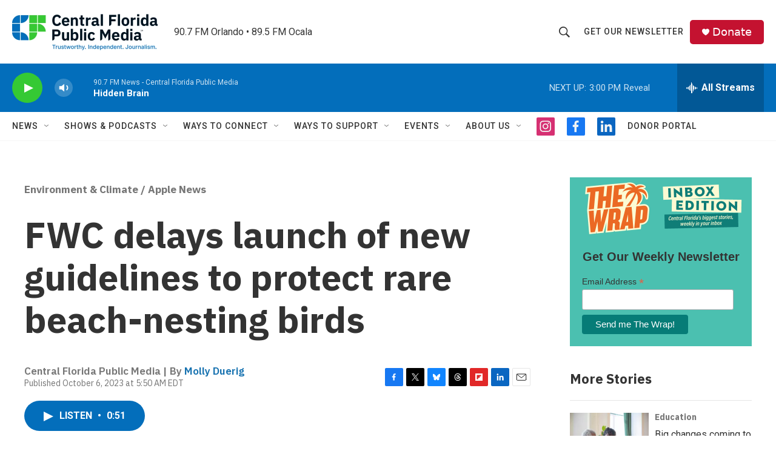

--- FILE ---
content_type: text/html; charset=utf-8
request_url: https://www.google.com/recaptcha/api2/aframe
body_size: 182
content:
<!DOCTYPE HTML><html><head><meta http-equiv="content-type" content="text/html; charset=UTF-8"></head><body><script nonce="xthKFh9JrgWe9buuB-Lwvg">/** Anti-fraud and anti-abuse applications only. See google.com/recaptcha */ try{var clients={'sodar':'https://pagead2.googlesyndication.com/pagead/sodar?'};window.addEventListener("message",function(a){try{if(a.source===window.parent){var b=JSON.parse(a.data);var c=clients[b['id']];if(c){var d=document.createElement('img');d.src=c+b['params']+'&rc='+(localStorage.getItem("rc::a")?sessionStorage.getItem("rc::b"):"");window.document.body.appendChild(d);sessionStorage.setItem("rc::e",parseInt(sessionStorage.getItem("rc::e")||0)+1);localStorage.setItem("rc::h",'1768678944125');}}}catch(b){}});window.parent.postMessage("_grecaptcha_ready", "*");}catch(b){}</script></body></html>